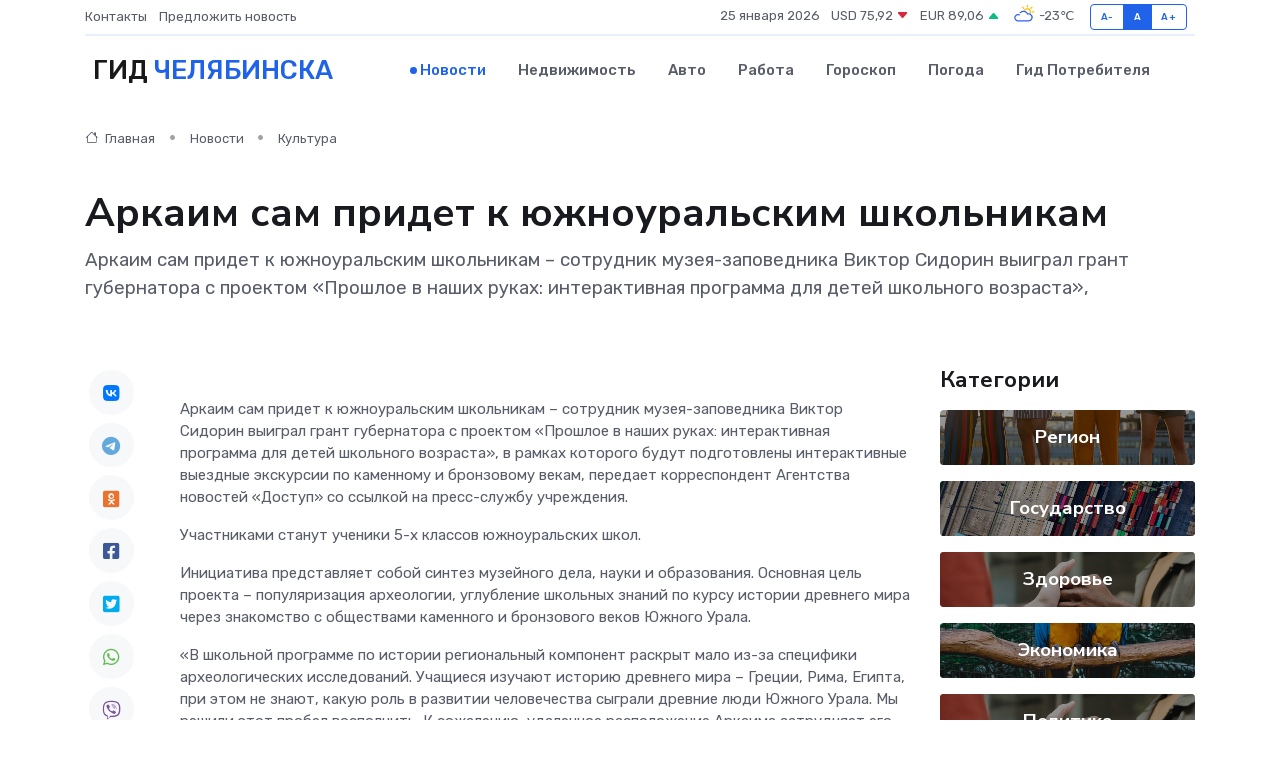

--- FILE ---
content_type: text/html; charset=UTF-8
request_url: https://prochelyabinsk.ru/news/kultura/arkaim-sam-pridet-k-yuzhnouralskim-shkolnikam.htm
body_size: 10428
content:
<!DOCTYPE html>
<html lang="ru">
<head>
	<meta charset="utf-8">
	<meta name="csrf-token" content="zYSTMlw0b1TKG7lvkaZVKANBp6pNm7twbucpgb9E">
    <meta http-equiv="X-UA-Compatible" content="IE=edge">
    <meta name="viewport" content="width=device-width, initial-scale=1">
    <title>Аркаим сам придет к южноуральским школьникам - новости Челябинска</title>
    <meta name="description" property="description" content="Аркаим сам придет к южноуральским школьникам – сотрудник музея-заповедника Виктор Сидорин выиграл грант губернатора с проектом «Прошлое в наших руках: интерактивная программа для детей школьного возраста»,">
    
    <meta property="fb:pages" content="105958871990207" />
    <link rel="shortcut icon" type="image/x-icon" href="https://prochelyabinsk.ru/favicon.svg">
    <link rel="canonical" href="https://prochelyabinsk.ru/news/kultura/arkaim-sam-pridet-k-yuzhnouralskim-shkolnikam.htm">
    <link rel="preconnect" href="https://fonts.gstatic.com">
    <link rel="dns-prefetch" href="https://fonts.googleapis.com">
    <link rel="dns-prefetch" href="https://pagead2.googlesyndication.com">
    <link rel="dns-prefetch" href="https://res.cloudinary.com">
    <link href="https://fonts.googleapis.com/css2?family=Nunito+Sans:wght@400;700&family=Rubik:wght@400;500;700&display=swap" rel="stylesheet">
    <link rel="stylesheet" type="text/css" href="https://prochelyabinsk.ru/assets/font-awesome/css/all.min.css">
    <link rel="stylesheet" type="text/css" href="https://prochelyabinsk.ru/assets/bootstrap-icons/bootstrap-icons.css">
    <link rel="stylesheet" type="text/css" href="https://prochelyabinsk.ru/assets/tiny-slider/tiny-slider.css">
    <link rel="stylesheet" type="text/css" href="https://prochelyabinsk.ru/assets/glightbox/css/glightbox.min.css">
    <link rel="stylesheet" type="text/css" href="https://prochelyabinsk.ru/assets/plyr/plyr.css">
    <link id="style-switch" rel="stylesheet" type="text/css" href="https://prochelyabinsk.ru/assets/css/style.css">
    <link rel="stylesheet" type="text/css" href="https://prochelyabinsk.ru/assets/css/style2.css">

    <meta name="twitter:card" content="summary">
    <meta name="twitter:site" content="@mysite">
    <meta name="twitter:title" content="Аркаим сам придет к южноуральским школьникам - новости Челябинска">
    <meta name="twitter:description" content="Аркаим сам придет к южноуральским школьникам – сотрудник музея-заповедника Виктор Сидорин выиграл грант губернатора с проектом «Прошлое в наших руках: интерактивная программа для детей школьного возраста»,">
    <meta name="twitter:creator" content="@mysite">
    <meta name="twitter:image:src" content="https://res.cloudinary.com/dfipchlpf/image/upload/bfsicvirwlbtnz5gcxqf">
    <meta name="twitter:domain" content="prochelyabinsk.ru">
    <meta name="twitter:card" content="summary_large_image" /><meta name="twitter:image" content="https://res.cloudinary.com/dfipchlpf/image/upload/bfsicvirwlbtnz5gcxqf">

    <meta property="og:url" content="http://prochelyabinsk.ru/news/kultura/arkaim-sam-pridet-k-yuzhnouralskim-shkolnikam.htm">
    <meta property="og:title" content="Аркаим сам придет к южноуральским школьникам - новости Челябинска">
    <meta property="og:description" content="Аркаим сам придет к южноуральским школьникам – сотрудник музея-заповедника Виктор Сидорин выиграл грант губернатора с проектом «Прошлое в наших руках: интерактивная программа для детей школьного возраста»,">
    <meta property="og:type" content="website">
    <meta property="og:image" content="https://res.cloudinary.com/dfipchlpf/image/upload/bfsicvirwlbtnz5gcxqf">
    <meta property="og:locale" content="ru_RU">
    <meta property="og:site_name" content="Гид Челябинска">
    

    <link rel="image_src" href="https://res.cloudinary.com/dfipchlpf/image/upload/bfsicvirwlbtnz5gcxqf" />

    <link rel="alternate" type="application/rss+xml" href="https://prochelyabinsk.ru/feed" title="Челябинск: гид, новости, афиша">
        <script async src="https://pagead2.googlesyndication.com/pagead/js/adsbygoogle.js"></script>
    <script>
        (adsbygoogle = window.adsbygoogle || []).push({
            google_ad_client: "ca-pub-0899253526956684",
            enable_page_level_ads: true
        });
    </script>
        
    
    
    
    <script>if (window.top !== window.self) window.top.location.replace(window.self.location.href);</script>
    <script>if(self != top) { top.location=document.location;}</script>

<!-- Google tag (gtag.js) -->
<script async src="https://www.googletagmanager.com/gtag/js?id=G-71VQP5FD0J"></script>
<script>
  window.dataLayer = window.dataLayer || [];
  function gtag(){dataLayer.push(arguments);}
  gtag('js', new Date());

  gtag('config', 'G-71VQP5FD0J');
</script>
</head>
<body>
<script type="text/javascript" > (function(m,e,t,r,i,k,a){m[i]=m[i]||function(){(m[i].a=m[i].a||[]).push(arguments)}; m[i].l=1*new Date();k=e.createElement(t),a=e.getElementsByTagName(t)[0],k.async=1,k.src=r,a.parentNode.insertBefore(k,a)}) (window, document, "script", "https://mc.yandex.ru/metrika/tag.js", "ym"); ym(54009475, "init", {}); ym(86840228, "init", { clickmap:true, trackLinks:true, accurateTrackBounce:true, webvisor:true });</script> <noscript><div><img src="https://mc.yandex.ru/watch/54009475" style="position:absolute; left:-9999px;" alt="" /><img src="https://mc.yandex.ru/watch/86840228" style="position:absolute; left:-9999px;" alt="" /></div></noscript>
<script type="text/javascript">
    new Image().src = "//counter.yadro.ru/hit?r"+escape(document.referrer)+((typeof(screen)=="undefined")?"":";s"+screen.width+"*"+screen.height+"*"+(screen.colorDepth?screen.colorDepth:screen.pixelDepth))+";u"+escape(document.URL)+";h"+escape(document.title.substring(0,150))+";"+Math.random();
</script>
<!-- Rating@Mail.ru counter -->
<script type="text/javascript">
var _tmr = window._tmr || (window._tmr = []);
_tmr.push({id: "3138453", type: "pageView", start: (new Date()).getTime()});
(function (d, w, id) {
  if (d.getElementById(id)) return;
  var ts = d.createElement("script"); ts.type = "text/javascript"; ts.async = true; ts.id = id;
  ts.src = "https://top-fwz1.mail.ru/js/code.js";
  var f = function () {var s = d.getElementsByTagName("script")[0]; s.parentNode.insertBefore(ts, s);};
  if (w.opera == "[object Opera]") { d.addEventListener("DOMContentLoaded", f, false); } else { f(); }
})(document, window, "topmailru-code");
</script><noscript><div>
<img src="https://top-fwz1.mail.ru/counter?id=3138453;js=na" style="border:0;position:absolute;left:-9999px;" alt="Top.Mail.Ru" />
</div></noscript>
<!-- //Rating@Mail.ru counter -->

<header class="navbar-light navbar-sticky header-static">
    <div class="navbar-top d-none d-lg-block small">
        <div class="container">
            <div class="d-md-flex justify-content-between align-items-center my-1">
                <!-- Top bar left -->
                <ul class="nav">
                    <li class="nav-item">
                        <a class="nav-link ps-0" href="https://prochelyabinsk.ru/contacts">Контакты</a>
                    </li>
                    <li class="nav-item">
                        <a class="nav-link ps-0" href="https://prochelyabinsk.ru/sendnews">Предложить новость</a>
                    </li>
                    
                </ul>
                <!-- Top bar right -->
                <div class="d-flex align-items-center">
                    
                    <ul class="list-inline mb-0 text-center text-sm-end me-3">
						<li class="list-inline-item">
							<span>25 января 2026</span>
						</li>
                        <li class="list-inline-item">
                            <a class="nav-link px-0" href="https://prochelyabinsk.ru/currency">
                                <span>USD 75,92 <i class="bi bi-caret-down-fill text-danger"></i></span>
                            </a>
						</li>
                        <li class="list-inline-item">
                            <a class="nav-link px-0" href="https://prochelyabinsk.ru/currency">
                                <span>EUR 89,06 <i class="bi bi-caret-up-fill text-success"></i></span>
                            </a>
						</li>
						<li class="list-inline-item">
                            <a class="nav-link px-0" href="https://prochelyabinsk.ru/pogoda">
                                <svg xmlns="http://www.w3.org/2000/svg" width="25" height="25" viewBox="0 0 30 30"><path fill="#FFC000" d="M25.335 3.313a.5.5 0 0 0-.708 0l-1.414 1.414a.5.5 0 0 0 0 .707l.354.353a.5.5 0 0 0 .707 0l1.413-1.414a.5.5 0 0 0 0-.707l-.352-.353zm-10.958 0a.5.5 0 0 0-.708 0l-.353.353a.5.5 0 0 0 0 .707l1.414 1.414a.5.5 0 0 0 .707 0l.354-.353a.5.5 0 0 0 0-.707l-1.414-1.414zM25.501 8.75a.5.5 0 0 0-.5.5v.5a.5.5 0 0 0 .5.5h2a.5.5 0 0 0 .499-.5v-.5a.5.5 0 0 0-.5-.5h-2zM19.25 1a.5.5 0 0 0-.499.5v2a.5.5 0 0 0 .5.5h.5a.5.5 0 0 0 .5-.5v-2a.5.5 0 0 0-.5-.5h-.5zm-3.98 7.025C15.883 6.268 17.536 5 19.5 5A4.5 4.5 0 0 1 24 9.5c0 .784-.22 1.511-.572 2.153a4.997 4.997 0 0 0-1.406-.542A2.976 2.976 0 0 0 22.5 9.5c0-1.655-1.346-3-3-3a3 3 0 0 0-2.74 1.791 5.994 5.994 0 0 0-1.49-.266zM0 0v30V0zm30 0v30V0z"></path><path fill="#315EFB" d="M25.036 13.066a4.948 4.948 0 0 1 0 5.868A4.99 4.99 0 0 1 20.99 21H8.507a4.49 4.49 0 0 1-3.64-1.86 4.458 4.458 0 0 1 0-5.281A4.491 4.491 0 0 1 8.506 12c.686 0 1.37.159 1.996.473a.5.5 0 0 1 .16.766l-.33.399a.502.502 0 0 1-.598.132 2.976 2.976 0 0 0-3.346.608 3.007 3.007 0 0 0 .334 4.532c.527.396 1.177.59 1.836.59H20.94a3.54 3.54 0 0 0 2.163-.711 3.497 3.497 0 0 0 1.358-3.206 3.45 3.45 0 0 0-.706-1.727A3.486 3.486 0 0 0 20.99 12.5c-.07 0-.138.016-.208.02-.328.02-.645.085-.947.192a.496.496 0 0 1-.63-.287 4.637 4.637 0 0 0-.445-.874 4.495 4.495 0 0 0-.584-.733A4.461 4.461 0 0 0 14.998 9.5a4.46 4.46 0 0 0-3.177 1.318 2.326 2.326 0 0 0-.135.147.5.5 0 0 1-.592.131 5.78 5.78 0 0 0-.453-.19.5.5 0 0 1-.21-.79A5.97 5.97 0 0 1 14.998 8a5.97 5.97 0 0 1 4.237 1.757c.398.399.704.85.966 1.319.262-.042.525-.076.79-.076a4.99 4.99 0 0 1 4.045 2.066zM0 0v30V0zm30 0v30V0z"></path></svg>
                                <span>-23&#8451;</span>
                            </a>
						</li>
					</ul>

                    <!-- Font size accessibility START -->
                    <div class="btn-group me-2" role="group" aria-label="font size changer">
                        <input type="radio" class="btn-check" name="fntradio" id="font-sm">
                        <label class="btn btn-xs btn-outline-primary mb-0" for="font-sm">A-</label>

                        <input type="radio" class="btn-check" name="fntradio" id="font-default" checked>
                        <label class="btn btn-xs btn-outline-primary mb-0" for="font-default">A</label>

                        <input type="radio" class="btn-check" name="fntradio" id="font-lg">
                        <label class="btn btn-xs btn-outline-primary mb-0" for="font-lg">A+</label>
                    </div>

                    
                </div>
            </div>
            <!-- Divider -->
            <div class="border-bottom border-2 border-primary opacity-1"></div>
        </div>
    </div>

    <!-- Logo Nav START -->
    <nav class="navbar navbar-expand-lg">
        <div class="container">
            <!-- Logo START -->
            <a class="navbar-brand" href="https://prochelyabinsk.ru" style="text-align: end;">
                
                			<span class="ms-2 fs-3 text-uppercase fw-normal">Гид <span style="color: #2163e8;">Челябинска</span></span>
                            </a>
            <!-- Logo END -->

            <!-- Responsive navbar toggler -->
            <button class="navbar-toggler ms-auto" type="button" data-bs-toggle="collapse"
                data-bs-target="#navbarCollapse" aria-controls="navbarCollapse" aria-expanded="false"
                aria-label="Toggle navigation">
                <span class="text-body h6 d-none d-sm-inline-block">Menu</span>
                <span class="navbar-toggler-icon"></span>
            </button>

            <!-- Main navbar START -->
            <div class="collapse navbar-collapse" id="navbarCollapse">
                <ul class="navbar-nav navbar-nav-scroll mx-auto">
                                        <li class="nav-item"> <a class="nav-link active" href="https://prochelyabinsk.ru/news">Новости</a></li>
                                        <li class="nav-item"> <a class="nav-link" href="https://prochelyabinsk.ru/realty">Недвижимость</a></li>
                                        <li class="nav-item"> <a class="nav-link" href="https://prochelyabinsk.ru/auto">Авто</a></li>
                                        <li class="nav-item"> <a class="nav-link" href="https://prochelyabinsk.ru/job">Работа</a></li>
                                        <li class="nav-item"> <a class="nav-link" href="https://prochelyabinsk.ru/horoscope">Гороскоп</a></li>
                                        <li class="nav-item"> <a class="nav-link" href="https://prochelyabinsk.ru/pogoda">Погода</a></li>
                                        <li class="nav-item"> <a class="nav-link" href="https://prochelyabinsk.ru/poleznoe">Гид потребителя</a></li>
                                    </ul>
            </div>
            <!-- Main navbar END -->

            
        </div>
    </nav>
    <!-- Logo Nav END -->
</header>
    <main>
        <!-- =======================
                Main content START -->
        <section class="pt-3 pb-lg-5">
            <div class="container" data-sticky-container>
                <div class="row">
                    <!-- Main Post START -->
                    <div class="col-lg-9">
                        <!-- Categorie Detail START -->
                        <div class="mb-4">
							<nav aria-label="breadcrumb" itemscope itemtype="http://schema.org/BreadcrumbList">
								<ol class="breadcrumb breadcrumb-dots">
									<li class="breadcrumb-item" itemprop="itemListElement" itemscope itemtype="http://schema.org/ListItem">
										<meta itemprop="name" content="Гид Челябинска">
										<meta itemprop="position" content="1">
										<meta itemprop="item" content="https://prochelyabinsk.ru">
										<a itemprop="url" href="https://prochelyabinsk.ru">
										<i class="bi bi-house me-1"></i> Главная
										</a>
									</li>
									<li class="breadcrumb-item" itemprop="itemListElement" itemscope itemtype="http://schema.org/ListItem">
										<meta itemprop="name" content="Новости">
										<meta itemprop="position" content="2">
										<meta itemprop="item" content="https://prochelyabinsk.ru/news">
										<a itemprop="url" href="https://prochelyabinsk.ru/news"> Новости</a>
									</li>
									<li class="breadcrumb-item" aria-current="page" itemprop="itemListElement" itemscope itemtype="http://schema.org/ListItem">
										<meta itemprop="name" content="Культура">
										<meta itemprop="position" content="3">
										<meta itemprop="item" content="https://prochelyabinsk.ru/news/kultura">
										<a itemprop="url" href="https://prochelyabinsk.ru/news/kultura"> Культура</a>
									</li>
									<li aria-current="page" itemprop="itemListElement" itemscope itemtype="http://schema.org/ListItem">
									<meta itemprop="name" content="Аркаим сам придет к южноуральским школьникам">
									<meta itemprop="position" content="4" />
									<meta itemprop="item" content="https://prochelyabinsk.ru/news/kultura/arkaim-sam-pridet-k-yuzhnouralskim-shkolnikam.htm">
									</li>
								</ol>
							</nav>
						
                        </div>
                    </div>
                </div>
                <div class="row align-items-center">
                                                        <!-- Content -->
                    <div class="col-md-12 mt-4 mt-md-0">
                                            <h1 class="display-6">Аркаим сам придет к южноуральским школьникам</h1>
                        <p class="lead">Аркаим сам придет к южноуральским школьникам – сотрудник музея-заповедника Виктор Сидорин выиграл грант губернатора с проектом «Прошлое в наших руках: интерактивная программа для детей школьного возраста»,</p>
                    </div>
				                                    </div>
            </div>
        </section>
        <!-- =======================
        Main START -->
        <section class="pt-0">
            <div class="container position-relative" data-sticky-container>
                <div class="row">
                    <!-- Left sidebar START -->
                    <div class="col-md-1">
                        <div class="text-start text-lg-center mb-5" data-sticky data-margin-top="80" data-sticky-for="767">
                            <style>
                                .fa-vk::before {
                                    color: #07f;
                                }
                                .fa-telegram::before {
                                    color: #64a9dc;
                                }
                                .fa-facebook-square::before {
                                    color: #3b5998;
                                }
                                .fa-odnoklassniki-square::before {
                                    color: #eb722e;
                                }
                                .fa-twitter-square::before {
                                    color: #00aced;
                                }
                                .fa-whatsapp::before {
                                    color: #65bc54;
                                }
                                .fa-viber::before {
                                    color: #7b519d;
                                }
                                .fa-moimir svg {
                                    background-color: #168de2;
                                    height: 18px;
                                    width: 18px;
                                    background-size: 18px 18px;
                                    border-radius: 4px;
                                    margin-bottom: 2px;
                                }
                            </style>
                            <ul class="nav text-white-force">
                                <li class="nav-item">
                                    <a class="nav-link icon-md rounded-circle m-1 p-0 fs-5 bg-light" href="https://vk.com/share.php?url=https://prochelyabinsk.ru/news/kultura/arkaim-sam-pridet-k-yuzhnouralskim-shkolnikam.htm&title=Аркаим сам придет к южноуральским школьникам - новости Челябинска&utm_source=share" rel="nofollow" target="_blank">
                                        <i class="fab fa-vk align-middle text-body"></i>
                                    </a>
                                </li>
                                <li class="nav-item">
                                    <a class="nav-link icon-md rounded-circle m-1 p-0 fs-5 bg-light" href="https://t.me/share/url?url=https://prochelyabinsk.ru/news/kultura/arkaim-sam-pridet-k-yuzhnouralskim-shkolnikam.htm&text=Аркаим сам придет к южноуральским школьникам - новости Челябинска&utm_source=share" rel="nofollow" target="_blank">
                                        <i class="fab fa-telegram align-middle text-body"></i>
                                    </a>
                                </li>
                                <li class="nav-item">
                                    <a class="nav-link icon-md rounded-circle m-1 p-0 fs-5 bg-light" href="https://connect.ok.ru/offer?url=https://prochelyabinsk.ru/news/kultura/arkaim-sam-pridet-k-yuzhnouralskim-shkolnikam.htm&title=Аркаим сам придет к южноуральским школьникам - новости Челябинска&utm_source=share" rel="nofollow" target="_blank">
                                        <i class="fab fa-odnoklassniki-square align-middle text-body"></i>
                                    </a>
                                </li>
                                <li class="nav-item">
                                    <a class="nav-link icon-md rounded-circle m-1 p-0 fs-5 bg-light" href="https://www.facebook.com/sharer.php?src=sp&u=https://prochelyabinsk.ru/news/kultura/arkaim-sam-pridet-k-yuzhnouralskim-shkolnikam.htm&title=Аркаим сам придет к южноуральским школьникам - новости Челябинска&utm_source=share" rel="nofollow" target="_blank">
                                        <i class="fab fa-facebook-square align-middle text-body"></i>
                                    </a>
                                </li>
                                <li class="nav-item">
                                    <a class="nav-link icon-md rounded-circle m-1 p-0 fs-5 bg-light" href="https://twitter.com/intent/tweet?text=Аркаим сам придет к южноуральским школьникам - новости Челябинска&url=https://prochelyabinsk.ru/news/kultura/arkaim-sam-pridet-k-yuzhnouralskim-shkolnikam.htm&utm_source=share" rel="nofollow" target="_blank">
                                        <i class="fab fa-twitter-square align-middle text-body"></i>
                                    </a>
                                </li>
                                <li class="nav-item">
                                    <a class="nav-link icon-md rounded-circle m-1 p-0 fs-5 bg-light" href="https://api.whatsapp.com/send?text=Аркаим сам придет к южноуральским школьникам - новости Челябинска https://prochelyabinsk.ru/news/kultura/arkaim-sam-pridet-k-yuzhnouralskim-shkolnikam.htm&utm_source=share" rel="nofollow" target="_blank">
                                        <i class="fab fa-whatsapp align-middle text-body"></i>
                                    </a>
                                </li>
                                <li class="nav-item">
                                    <a class="nav-link icon-md rounded-circle m-1 p-0 fs-5 bg-light" href="viber://forward?text=Аркаим сам придет к южноуральским школьникам - новости Челябинска https://prochelyabinsk.ru/news/kultura/arkaim-sam-pridet-k-yuzhnouralskim-shkolnikam.htm&utm_source=share" rel="nofollow" target="_blank">
                                        <i class="fab fa-viber align-middle text-body"></i>
                                    </a>
                                </li>
                                <li class="nav-item">
                                    <a class="nav-link icon-md rounded-circle m-1 p-0 fs-5 bg-light" href="https://connect.mail.ru/share?url=https://prochelyabinsk.ru/news/kultura/arkaim-sam-pridet-k-yuzhnouralskim-shkolnikam.htm&title=Аркаим сам придет к южноуральским школьникам - новости Челябинска&utm_source=share" rel="nofollow" target="_blank">
                                        <i class="fab fa-moimir align-middle text-body"><svg viewBox='0 0 24 24' xmlns='http://www.w3.org/2000/svg'><path d='M8.889 9.667a1.333 1.333 0 100-2.667 1.333 1.333 0 000 2.667zm6.222 0a1.333 1.333 0 100-2.667 1.333 1.333 0 000 2.667zm4.77 6.108l-1.802-3.028a.879.879 0 00-1.188-.307.843.843 0 00-.313 1.166l.214.36a6.71 6.71 0 01-4.795 1.996 6.711 6.711 0 01-4.792-1.992l.217-.364a.844.844 0 00-.313-1.166.878.878 0 00-1.189.307l-1.8 3.028a.844.844 0 00.312 1.166.88.88 0 001.189-.307l.683-1.147a8.466 8.466 0 005.694 2.18 8.463 8.463 0 005.698-2.184l.685 1.151a.873.873 0 001.189.307.844.844 0 00.312-1.166z' fill='#FFF' fill-rule='evenodd'/></svg></i>
                                    </a>
                                </li>
                                
                            </ul>
                        </div>
                    </div>
                    <!-- Left sidebar END -->

                    <!-- Main Content START -->
                    <div class="col-md-10 col-lg-8 mb-5">
                        <div class="mb-4">
                                                    </div>
                        <div itemscope itemtype="http://schema.org/NewsArticle">
                            <meta itemprop="headline" content="Аркаим сам придет к южноуральским школьникам">
                            <meta itemprop="identifier" content="https://prochelyabinsk.ru/8393328">
                            <span itemprop="articleBody"><p> Аркаим сам придет к южноуральским школьникам &ndash; сотрудник музея-заповедника Виктор Сидорин выиграл грант губернатора с проектом &laquo;Прошлое в наших руках: интерактивная программа для детей школьного возраста&raquo;, в рамках которого будут подготовлены интерактивные выездные экскурсии по каменному и бронзовому векам, передает корреспондент Агентства новостей &laquo;Доступ&raquo; со ссылкой на пресс-службу учреждения. </p> 
 <p> Участниками станут ученики 5-х классов южноуральских школ. </p> 
 <p> Инициатива представляет собой синтез музейного дела, науки и образования. Основная цель проекта &ndash; популяризация археологии, углубление школьных знаний по курсу истории древнего мира через знакомство с обществами каменного и бронзового веков Южного Урала. </p> 
 <p> &laquo;В школьной программе по истории региональный компонент раскрыт мало из-за специфики археологических исследований. Учащиеся изучают историю древнего мира &ndash; Греции, Рима, Египта, при этом не знают, какую роль в развитии человечества сыграли древние люди Южного Урала. Мы решили этот пробел восполнить. К сожалению, удаленное расположение Аркаима затрудняет его посещение школьными группами для знакомства с выставками музея, археологическими реконструкциями и участия в культурно-образовательных программах. Выход мы видим в создании выездных интерактивных экскурсий для детей школьного возраста&raquo;, &ndash; прокомментировал автор проекта Виктор Сидорин. 
										
											
											

										
</p> 
 <p> Программа состоит из трех основных этапов: разработки методических материалов для проведения экскурсий, создания учебной коллекции копий предметов для наглядности и проведения лекций в школах. </p> 
 <p> В ближайшее время команда разработает план экскурсий и созданию учебной коллекции, а в сентябре отправится в южноуральские школы. В течение 2023 года уроки пройдут в пяти школах: № 14, 147, 155 (Челябинск), а также в школе № 1 (Бреды) и № 7 (Южноуральск). Всего запланировано 10 экскурсий, включающих мастер-классы по ремеслам древности, которые посетят 250 юных южноуральцев. </p> 
 <p> Цена вопроса &ndash; более 580 тыс. рублей. Проект проводится на условиях софинансирования, при этом губернаторская поддержка составила около 345 тыс. рублей. Отметим, что в грантовом конкурсе для физических лиц сотрудники Аркаима участвовали впервые. </p> 
 <p> В дальнейшем организаторы рассчитывают продолжать проект на постоянной основе. </p></span>
                        </div>
                                                                        <div><a href="https://dostup1.ru/society/Arkaim-sam-pridet-k-yuzhnouralskim-shkolnikam_158728.html" target="_blank" rel="author">Источник</a></div>
                                                                        <div class="col-12 mt-3"><a href="https://prochelyabinsk.ru/sendnews">Предложить новость</a></div>
                        <div class="col-12 mt-5">
                            <h2 class="my-3">Последние новости</h2>
                            <div class="row gy-4">
                                <!-- Card item START -->
<div class="col-sm-6">
    <div class="card" itemscope="" itemtype="http://schema.org/BlogPosting">
        <!-- Card img -->
        <div class="position-relative">
                        <img class="card-img" src="https://res.cloudinary.com/dfipchlpf/image/upload/c_fill,w_420,h_315,q_auto,g_face/w1zu3fp9scxosi6pnsnc" alt="Займы без паники: как не утонуть в процентах и выбрать выгодный вариант" itemprop="image">
                    </div>
        <div class="card-body px-0 pt-3" itemprop="name">
            <h4 class="card-title" itemprop="headline"><a href="https://prochelyabinsk.ru/news/ekonomika/zaymy-bez-paniki-kak-ne-utonut-v-procentah-i-vybrat-vygodnyy-variant.htm"
                    class="btn-link text-reset fw-bold" itemprop="url">Займы без паники: как не утонуть в процентах и выбрать выгодный вариант</a></h4>
            <p class="card-text" itemprop="articleBody">Финансовые решения без стресса - реально. Главное, понимать, что скрывается за цифрами и как выбрать правильный кредит.</p>
        </div>
        <meta itemprop="author" content="Редактор"/>
        <meta itemscope itemprop="mainEntityOfPage" itemType="https://schema.org/WebPage" itemid="https://prochelyabinsk.ru/news/ekonomika/zaymy-bez-paniki-kak-ne-utonut-v-procentah-i-vybrat-vygodnyy-variant.htm"/>
        <meta itemprop="dateModified" content="2025-11-08"/>
        <meta itemprop="datePublished" content="2025-11-08"/>
    </div>
</div>
<!-- Card item END -->
<!-- Card item START -->
<div class="col-sm-6">
    <div class="card" itemscope="" itemtype="http://schema.org/BlogPosting">
        <!-- Card img -->
        <div class="position-relative">
                        <img class="card-img" src="https://res.cloudinary.com/dfipchlpf/image/upload/c_fill,w_420,h_315,q_auto,g_face/mvhp9pgm5grs6enztcvx" alt="На заводе в Челябинской области сокращают свыше 300 работников из-за консервации цеха" itemprop="image">
                    </div>
        <div class="card-body px-0 pt-3" itemprop="name">
            <h4 class="card-title" itemprop="headline"><a href="https://prochelyabinsk.ru/news/ekonomika/na-zavode-v-chelyabinskoy-oblasti-sokraschayut-svyshe-300-rabotnikov-iz-za-konservacii-ceha.htm"
                    class="btn-link text-reset fw-bold" itemprop="url">На заводе в Челябинской области сокращают свыше 300 работников из-за консервации цеха</a></h4>
            <p class="card-text" itemprop="articleBody">В Челябинской области более 300 рабочих Ашинского металлургического завода попали под сокращение из-за консервации цеха нержавеющей стали.</p>
        </div>
        <meta itemprop="author" content="Редактор"/>
        <meta itemscope itemprop="mainEntityOfPage" itemType="https://schema.org/WebPage" itemid="https://prochelyabinsk.ru/news/ekonomika/na-zavode-v-chelyabinskoy-oblasti-sokraschayut-svyshe-300-rabotnikov-iz-za-konservacii-ceha.htm"/>
        <meta itemprop="dateModified" content="2025-10-27"/>
        <meta itemprop="datePublished" content="2025-10-27"/>
    </div>
</div>
<!-- Card item END -->
<!-- Card item START -->
<div class="col-sm-6">
    <div class="card" itemscope="" itemtype="http://schema.org/BlogPosting">
        <!-- Card img -->
        <div class="position-relative">
                        <img class="card-img" src="https://prochelyabinsk.ru/images/noimg-420x315.png" alt="В Екатеринбург поступили турецкие лимоны, зараженные красной померанцевой щитовкой">
                    </div>
        <div class="card-body px-0 pt-3" itemprop="name">
            <h4 class="card-title" itemprop="headline"><a href="https://prochelyabinsk.ru/news/zdorove/v-ekaterinburg-postupili-tureckie-limony-zarazhennye-krasnoy-pomerancevoy-schitovkoy.htm"
                    class="btn-link text-reset fw-bold" itemprop="url">В Екатеринбург поступили турецкие лимоны, зараженные красной померанцевой щитовкой</a></h4>
            <p class="card-text" itemprop="articleBody">25&amp;nbsp;октября 2025 года в Екатеринбург из Турции автотранспортом&amp;nbsp;поступило 20 тонн лимонов, ввоз которых проконтролировали инспекторы Уральского межрегионального управления Россельхознадзора.</p>
        </div>
        <meta itemprop="author" content="Редактор"/>
        <meta itemscope itemprop="mainEntityOfPage" itemType="https://schema.org/WebPage" itemid="https://prochelyabinsk.ru/news/zdorove/v-ekaterinburg-postupili-tureckie-limony-zarazhennye-krasnoy-pomerancevoy-schitovkoy.htm"/>
        <meta itemprop="dateModified" content="2025-10-27"/>
        <meta itemprop="datePublished" content="2025-10-27"/>
    </div>
</div>
<!-- Card item END -->
<!-- Card item START -->
<div class="col-sm-6">
    <div class="card" itemscope="" itemtype="http://schema.org/BlogPosting">
        <!-- Card img -->
        <div class="position-relative">
            <img class="card-img" src="https://res.cloudinary.com/di7jztv5p/image/upload/c_fill,w_420,h_315,q_auto,g_face/gqei5n34zp6qzkg1iovk" alt="Когда скидки превращаются в ловушку: как маркетологи учат нас тратить" itemprop="image">
        </div>
        <div class="card-body px-0 pt-3" itemprop="name">
            <h4 class="card-title" itemprop="headline"><a href="https://ulan-ude-city.ru/news/ekonomika/kogda-skidki-prevraschayutsya-v-lovushku-kak-marketologi-uchat-nas-tratit.htm" class="btn-link text-reset fw-bold" itemprop="url">Когда скидки превращаются в ловушку: как маркетологи учат нас тратить</a></h4>
            <p class="card-text" itemprop="articleBody">Почему “-50% только сегодня” не всегда значит выгоду, как скидки играют на эмоциях и почему даже рациональные люди становятся жертвами маркетинговых трюков.</p>
        </div>
        <meta itemprop="author" content="Редактор"/>
        <meta itemscope itemprop="mainEntityOfPage" itemType="https://schema.org/WebPage" itemid="https://ulan-ude-city.ru/news/ekonomika/kogda-skidki-prevraschayutsya-v-lovushku-kak-marketologi-uchat-nas-tratit.htm"/>
        <meta itemprop="dateModified" content="2026-01-25"/>
        <meta itemprop="datePublished" content="2026-01-25"/>
    </div>
</div>
<!-- Card item END -->
                            </div>
                        </div>
						<div class="col-12 bg-primary bg-opacity-10 p-2 mt-3 rounded">
							Здесь вы можете узнать о лучших предложениях и выгодных условиях, чтобы <a href="https://kurgan-gid.ru/realty">купить квартиру в Кургане</a>
						</div>
                        <!-- Comments START -->
                        <div class="mt-5">
                            <h3>Комментарии (0)</h3>
                        </div>
                        <!-- Comments END -->
                        <!-- Reply START -->
                        <div>
                            <h3>Добавить комментарий</h3>
                            <small>Ваш email не публикуется. Обязательные поля отмечены *</small>
                            <form class="row g-3 mt-2">
                                <div class="col-md-6">
                                    <label class="form-label">Имя *</label>
                                    <input type="text" class="form-control" aria-label="First name">
                                </div>
                                <div class="col-md-6">
                                    <label class="form-label">Email *</label>
                                    <input type="email" class="form-control">
                                </div>
                                <div class="col-12">
                                    <label class="form-label">Текст комментария *</label>
                                    <textarea class="form-control" rows="3"></textarea>
                                </div>
                                <div class="col-12">
                                    <button type="submit" class="btn btn-primary">Оставить комментарий</button>
                                </div>
                            </form>
                        </div>
                        <!-- Reply END -->
                    </div>
                    <!-- Main Content END -->
                    <!-- Right sidebar START -->
                    <div class="col-lg-3 d-none d-lg-block">
                        <div data-sticky data-margin-top="80" data-sticky-for="991">
                            <!-- Categories -->
                            <div>
                                <h4 class="mb-3">Категории</h4>
                                                                    <!-- Category item -->
                                    <div class="text-center mb-3 card-bg-scale position-relative overflow-hidden rounded"
                                        style="background-image:url(https://prochelyabinsk.ru/assets/images/blog/4by3/07.jpg); background-position: center left; background-size: cover;">
                                        <div class="bg-dark-overlay-4 p-3">
                                            <a href="https://prochelyabinsk.ru/news/region"
                                                class="stretched-link btn-link fw-bold text-white h5">Регион</a>
                                        </div>
                                    </div>
                                                                    <!-- Category item -->
                                    <div class="text-center mb-3 card-bg-scale position-relative overflow-hidden rounded"
                                        style="background-image:url(https://prochelyabinsk.ru/assets/images/blog/4by3/05.jpg); background-position: center left; background-size: cover;">
                                        <div class="bg-dark-overlay-4 p-3">
                                            <a href="https://prochelyabinsk.ru/news/gosudarstvo"
                                                class="stretched-link btn-link fw-bold text-white h5">Государство</a>
                                        </div>
                                    </div>
                                                                    <!-- Category item -->
                                    <div class="text-center mb-3 card-bg-scale position-relative overflow-hidden rounded"
                                        style="background-image:url(https://prochelyabinsk.ru/assets/images/blog/4by3/09.jpg); background-position: center left; background-size: cover;">
                                        <div class="bg-dark-overlay-4 p-3">
                                            <a href="https://prochelyabinsk.ru/news/zdorove"
                                                class="stretched-link btn-link fw-bold text-white h5">Здоровье</a>
                                        </div>
                                    </div>
                                                                    <!-- Category item -->
                                    <div class="text-center mb-3 card-bg-scale position-relative overflow-hidden rounded"
                                        style="background-image:url(https://prochelyabinsk.ru/assets/images/blog/4by3/03.jpg); background-position: center left; background-size: cover;">
                                        <div class="bg-dark-overlay-4 p-3">
                                            <a href="https://prochelyabinsk.ru/news/ekonomika"
                                                class="stretched-link btn-link fw-bold text-white h5">Экономика</a>
                                        </div>
                                    </div>
                                                                    <!-- Category item -->
                                    <div class="text-center mb-3 card-bg-scale position-relative overflow-hidden rounded"
                                        style="background-image:url(https://prochelyabinsk.ru/assets/images/blog/4by3/09.jpg); background-position: center left; background-size: cover;">
                                        <div class="bg-dark-overlay-4 p-3">
                                            <a href="https://prochelyabinsk.ru/news/politika"
                                                class="stretched-link btn-link fw-bold text-white h5">Политика</a>
                                        </div>
                                    </div>
                                                                    <!-- Category item -->
                                    <div class="text-center mb-3 card-bg-scale position-relative overflow-hidden rounded"
                                        style="background-image:url(https://prochelyabinsk.ru/assets/images/blog/4by3/07.jpg); background-position: center left; background-size: cover;">
                                        <div class="bg-dark-overlay-4 p-3">
                                            <a href="https://prochelyabinsk.ru/news/nauka-i-obrazovanie"
                                                class="stretched-link btn-link fw-bold text-white h5">Наука и Образование</a>
                                        </div>
                                    </div>
                                                                    <!-- Category item -->
                                    <div class="text-center mb-3 card-bg-scale position-relative overflow-hidden rounded"
                                        style="background-image:url(https://prochelyabinsk.ru/assets/images/blog/4by3/03.jpg); background-position: center left; background-size: cover;">
                                        <div class="bg-dark-overlay-4 p-3">
                                            <a href="https://prochelyabinsk.ru/news/proisshestviya"
                                                class="stretched-link btn-link fw-bold text-white h5">Происшествия</a>
                                        </div>
                                    </div>
                                                                    <!-- Category item -->
                                    <div class="text-center mb-3 card-bg-scale position-relative overflow-hidden rounded"
                                        style="background-image:url(https://prochelyabinsk.ru/assets/images/blog/4by3/08.jpg); background-position: center left; background-size: cover;">
                                        <div class="bg-dark-overlay-4 p-3">
                                            <a href="https://prochelyabinsk.ru/news/religiya"
                                                class="stretched-link btn-link fw-bold text-white h5">Религия</a>
                                        </div>
                                    </div>
                                                                    <!-- Category item -->
                                    <div class="text-center mb-3 card-bg-scale position-relative overflow-hidden rounded"
                                        style="background-image:url(https://prochelyabinsk.ru/assets/images/blog/4by3/05.jpg); background-position: center left; background-size: cover;">
                                        <div class="bg-dark-overlay-4 p-3">
                                            <a href="https://prochelyabinsk.ru/news/kultura"
                                                class="stretched-link btn-link fw-bold text-white h5">Культура</a>
                                        </div>
                                    </div>
                                                                    <!-- Category item -->
                                    <div class="text-center mb-3 card-bg-scale position-relative overflow-hidden rounded"
                                        style="background-image:url(https://prochelyabinsk.ru/assets/images/blog/4by3/05.jpg); background-position: center left; background-size: cover;">
                                        <div class="bg-dark-overlay-4 p-3">
                                            <a href="https://prochelyabinsk.ru/news/sport"
                                                class="stretched-link btn-link fw-bold text-white h5">Спорт</a>
                                        </div>
                                    </div>
                                                                    <!-- Category item -->
                                    <div class="text-center mb-3 card-bg-scale position-relative overflow-hidden rounded"
                                        style="background-image:url(https://prochelyabinsk.ru/assets/images/blog/4by3/07.jpg); background-position: center left; background-size: cover;">
                                        <div class="bg-dark-overlay-4 p-3">
                                            <a href="https://prochelyabinsk.ru/news/obschestvo"
                                                class="stretched-link btn-link fw-bold text-white h5">Общество</a>
                                        </div>
                                    </div>
                                                            </div>
                        </div>
                    </div>
                    <!-- Right sidebar END -->
                </div>
        </section>
    </main>
<footer class="bg-dark pt-5">
    
    <!-- Footer copyright START -->
    <div class="bg-dark-overlay-3 mt-5">
        <div class="container">
            <div class="row align-items-center justify-content-md-between py-4">
                <div class="col-md-6">
                    <!-- Copyright -->
                    <div class="text-center text-md-start text-primary-hover text-muted">
                        &#169;2026 Челябинск. Все права защищены.
                    </div>
                </div>
                
            </div>
        </div>
    </div>
    <!-- Footer copyright END -->
    <script type="application/ld+json">
        {"@context":"https:\/\/schema.org","@type":"Organization","name":"\u0427\u0435\u043b\u044f\u0431\u0438\u043d\u0441\u043a - \u0433\u0438\u0434, \u043d\u043e\u0432\u043e\u0441\u0442\u0438, \u0430\u0444\u0438\u0448\u0430","url":"https:\/\/prochelyabinsk.ru","sameAs":["https:\/\/vk.com\/public207891308","https:\/\/t.me\/chelyabinsk_gid"]}
    </script>
</footer>
<!-- Back to top -->
<div class="back-top"><i class="bi bi-arrow-up-short"></i></div>
<script src="https://prochelyabinsk.ru/assets/bootstrap/js/bootstrap.bundle.min.js"></script>
<script src="https://prochelyabinsk.ru/assets/tiny-slider/tiny-slider.js"></script>
<script src="https://prochelyabinsk.ru/assets/sticky-js/sticky.min.js"></script>
<script src="https://prochelyabinsk.ru/assets/glightbox/js/glightbox.min.js"></script>
<script src="https://prochelyabinsk.ru/assets/plyr/plyr.js"></script>
<script src="https://prochelyabinsk.ru/assets/js/functions.js"></script>
<script src="https://yastatic.net/share2/share.js" async></script>
<script defer src="https://static.cloudflareinsights.com/beacon.min.js/vcd15cbe7772f49c399c6a5babf22c1241717689176015" integrity="sha512-ZpsOmlRQV6y907TI0dKBHq9Md29nnaEIPlkf84rnaERnq6zvWvPUqr2ft8M1aS28oN72PdrCzSjY4U6VaAw1EQ==" data-cf-beacon='{"version":"2024.11.0","token":"90bd8953cbee4407994629470ced5098","r":1,"server_timing":{"name":{"cfCacheStatus":true,"cfEdge":true,"cfExtPri":true,"cfL4":true,"cfOrigin":true,"cfSpeedBrain":true},"location_startswith":null}}' crossorigin="anonymous"></script>
</body>
</html>


--- FILE ---
content_type: text/html; charset=utf-8
request_url: https://www.google.com/recaptcha/api2/aframe
body_size: 268
content:
<!DOCTYPE HTML><html><head><meta http-equiv="content-type" content="text/html; charset=UTF-8"></head><body><script nonce="PO__53CtB-ET_VoyBD5U4w">/** Anti-fraud and anti-abuse applications only. See google.com/recaptcha */ try{var clients={'sodar':'https://pagead2.googlesyndication.com/pagead/sodar?'};window.addEventListener("message",function(a){try{if(a.source===window.parent){var b=JSON.parse(a.data);var c=clients[b['id']];if(c){var d=document.createElement('img');d.src=c+b['params']+'&rc='+(localStorage.getItem("rc::a")?sessionStorage.getItem("rc::b"):"");window.document.body.appendChild(d);sessionStorage.setItem("rc::e",parseInt(sessionStorage.getItem("rc::e")||0)+1);localStorage.setItem("rc::h",'1769361675279');}}}catch(b){}});window.parent.postMessage("_grecaptcha_ready", "*");}catch(b){}</script></body></html>